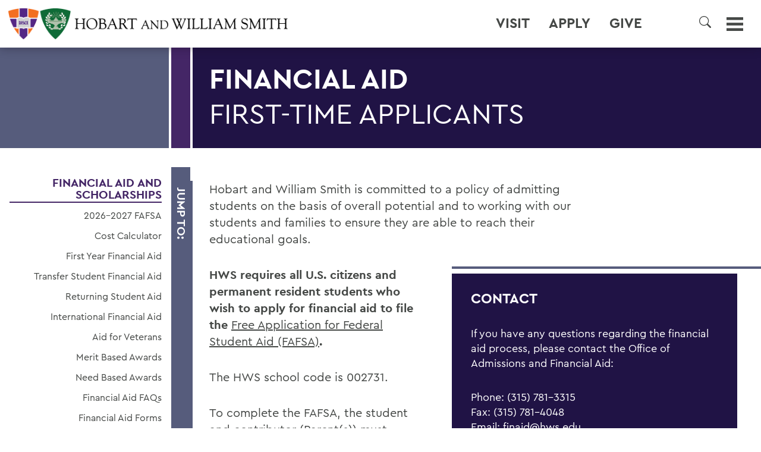

--- FILE ---
content_type: text/html; charset=utf-8
request_url: https://www2.hws.edu/admissions/tuition-scholarships-and-aid/first-year-student-financial-aid.aspx
body_size: 15307
content:
<!DOCTYPE HTML><html lang="en"><head><meta charset="UTF-8"><meta http-equiv="x-ua-compatible" content="ie=edge"><meta name="viewport" content="width=device-width, height=device-height, initial-scale=1, user-scalable=0"><title>Applying for Financial Aid | Hobart and William Smith Colleges</title><link rel="canonical" href="https://www.hws.edu/admissions/tuition-scholarships-and-aid/first-year-student-financial-aid.aspx"><meta name="Description" content="Hobart and William Smith are committed to working with students and their families to ensure they can reach their educational goals. Visit our page to learn how to apply for aid."><meta name="Keywords" content="hobart and william smith financial aid application, hobart and william smith financial aid, hobart and william smith affordable"><!-- OU Search Ignore Start Here --><link rel='stylesheet' href='/_resources/css/normalize.css' type='text/css' media='all' />
<link rel='stylesheet' href='/_resources/css/style.css?v=20210908.2' type='text/css' media='all' />
<script src="/_resources/js/3.5.1/jquery.min.js"></script>
<script src='/_resources/js/jquery-migrate.min.js'></script>
<link rel="stylesheet" href="/_resources/css/lc_lightbox.css" />
<link rel="stylesheet" href="/_resources/skins/minimal.css" />
<link rel="stylesheet" href="/_resources/css/oustyles.css">
<link rel="stylesheet" href="/_resources/css/bootstrap-grid.min.css" />


<link href="https://www.hws.edu/ou-alerts/alerts-config.alerts.css?v=2.1-20220728021614" rel="stylesheet"><!-- OU Search Ignore End Here --><style>
  .faq-container {
      max-width: 800px;
      margin: 0 auto;
      font-family: sans-serif;
    }

    .faq-item {
      border-bottom: 1px solid #ccc;
      padding: 15px 0;
    }

    .faq-question {
      font-weight: bold;
      cursor: pointer;
      position: relative;
      padding-right: 20px;
    }

    .faq-question::after {
      content: '+';
      position: absolute;
      right: 0;
      top: 0;
    }

    .faq-question.active::after {
      content: '−';
    }

    .faq-answer {
      display: none;
      padding-top: 10px;
    }
</style><meta property="og:image" content="/_resources/images/events/default-list.png"><meta property="og:image:alt" content="Hobart and William Smith Colleges logo"><meta property="og:title" content="Applying for Financial Aid | Hobart and William Smith Colleges"><meta property="og:url" content="https://www.hws.edu/admissions/tuition-scholarships-and-aid/first-year-student-financial-aid.aspx"><meta property="og:description" content="Hobart and William Smith are committed to working with students and their families to ensure they can reach their educational goals. Visit our page to learn how to apply for aid."><meta property="og:type" content=""><meta property="og:updated_time" content="2025-12-03T08:18:20.590388306-08:00"><meta name="twitter:card" content="summary_large_image"><meta name="twitter:url" content="https://www.hws.edu/admissions/tuition-scholarships-and-aid/first-year-student-financial-aid.aspx"><meta name="twitter:title" content="Applying for Financial Aid | Hobart and William Smith Colleges"><meta name="twitter:description" content="Hobart and William Smith are committed to working with students and their families to ensure they can reach their educational goals. Visit our page to learn how to apply for aid."></head><body><!-- OU Search Ignore Start Here -->	<script>
			document.body.classList.add("preload");		
		</script>
		
		<svg xmlns="http://www.w3.org/2000/svg" style="display: none;">
			
			<symbol id="icon-facebook" viewBox="0 0 12 24">
				<path d="M3,8H0v4H3V24H8V12h3.64L12,8H8V6.33C8,5.38,8.19,5,9.11,5H12V0H8.19C4.6,0,3,1.58,3,4.61Z"/>
			</symbol>
			
			<symbol id="icon-youtube" viewBox="0 0 24 18">
				<path d="M19.61.18C16-.06,8-.06,4.39.18.49.45,0,2.8,0,9s.48,8.55,4.39,8.82c3.6.24,11.62.24,15.22,0C23.51,17.55,24,15.2,24,9S23.52.45,19.61.18ZM9,13V5l8,4Z"/>
			</symbol>
			
			<symbol id="icon-twitter" viewBox="0 0 24 19.5">
				<path d="M18.244 2.25h3.308l-7.227 8.26 8.502 11.24H16.17l-5.214-6.817L4.99 21.75H1.68l7.73-8.835L1.254 2.25H8.08l4.713 6.231zm-1.161 17.52h1.833L7.084 4.126H5.117z"/>
			</symbol>
			
			<symbol id="icon-linkedin" viewBox="0 0 24 24">
				<path d="M19,0H5A5,5,0,0,0,0,5V19a5,5,0,0,0,5,5H19a5,5,0,0,0,5-5V5A5,5,0,0,0,19,0ZM8,19H5V8H8ZM6.5,6.73A1.77,1.77,0,1,1,8.25,5,1.75,1.75,0,0,1,6.5,6.73ZM20,19H17V13.4c0-3.37-4-3.12-4,0V19H10V8h3V9.77c1.4-2.59,7-2.78,7,2.47Z"/>
			</symbol>
			
			<symbol id="icon-instagram" viewBox="0 0 24 24">
				<path d="M12,2.16c3.2,0,3.58,0,4.85.07,3.25.15,4.77,1.69,4.92,4.92.06,1.27.07,1.65.07,4.85s0,3.59-.07,4.85c-.15,3.23-1.66,4.77-4.92,4.92-1.27.06-1.64.07-4.85.07s-3.58,0-4.85-.07c-3.26-.15-4.77-1.7-4.92-4.92-.06-1.27-.07-1.64-.07-4.85s0-3.58.07-4.85C2.38,3.92,3.9,2.38,7.15,2.23,8.42,2.18,8.8,2.16,12,2.16ZM12,0C8.74,0,8.33,0,7.05.07c-4.35.2-6.78,2.62-7,7C0,8.33,0,8.74,0,12S0,15.67.07,17c.2,4.36,2.62,6.78,7,7C8.33,24,8.74,24,12,24s3.67,0,4.95-.07c4.35-.2,6.78-2.62,7-7C24,15.67,24,15.26,24,12s0-3.67-.07-4.95c-.2-4.35-2.62-6.78-7-7C15.67,0,15.26,0,12,0Zm0,5.84A6.16,6.16,0,1,0,18.16,12,6.16,6.16,0,0,0,12,5.84ZM12,16a4,4,0,1,1,4-4A4,4,0,0,1,12,16ZM18.41,4.15a1.44,1.44,0,1,0,1.43,1.44A1.44,1.44,0,0,0,18.41,4.15Z"/>
			</symbol>
			
			<symbol id="icon-tiktok" viewBox="0 0 16 16">
				<path d="M9 0h1.98c.144.715.54 1.617 1.235 2.512C12.895 3.389 13.797 4 15 4v2c-1.753 0-3.07-.814-4-1.829V11a5 5 0 1 1-5-5v2a3 3 0 1 0 3 3V0Z"/>
			</symbol>
			
			<symbol id="icon-search" viewBox="0 0 16 16">
				<path d="M11.742 10.344a6.5 6.5 0 1 0-1.397 1.398h-.001q.044.06.098.115l3.85 3.85a1 1 0 0 0 1.415-1.414l-3.85-3.85a1 1 0 0 0-.115-.1zM12 6.5a5.5 5.5 0 1 1-11 0 5.5 5.5 0 0 1 11 0"/>
			</symbol>
			
		</svg><!-- OU Search Ignore End Here --><div id="page" class="no-hero"><!-- OU Search Ignore Start Here --><header id="masthead">
   <div class="banner">
      <h1 id="logo"><a href="/default.aspx"><span class="logo"><img src="/_resources/images/hws-logo-dark.png" alt="Hobart and William Smith Colleges logo"></span><span class="label">Hobart and William Smith Colleges</span></a></h1>
      <nav id="menu" aria-label="Global menu">
         <h2><a class="toggle" href="#menu" aria-controls="menus-container" aria-expanded="false"><span class="icon"><svg id="icon-menu" viewBox="0 0 24 20" aria-hidden="true" focusable="false">
                     <rect id="menu-rect-1" y="16" width="24" height="4"></rect>
                     <rect id="menu-rect-2" y="8" width="24" height="4"></rect>
                     <rect id="menu-rect-3" width="24" height="4"></rect></svg></span><span class="label">Menu</span></a></h2>
         <div id="menus-container">
            <ul id="header-ctas" aria-label="Utility links">
               <li><a href="/admissions/visit/">Visit</a></li>
               <li><a href="/admissions/apply/default.aspx">Apply</a></li>
               <li><a href="https://www.givecampus.com/campaigns/10855/donations/new">Give</a></li>
               <li><a href=""></a></li>
               <li><a href=""></a></li>
               <li>
                  <h3><a class="search-toggle" style="border-radius:25px;" aria-label="Search" aria-controls="search-menu" aria-expanded="false" role="button"><span class="icon"><svg style="max-width:20px; max-height:20px;" id="icon-search2" aria-hidden="true" focusable="false">
                              <use href="#icon-search"></use></svg></span><span class="label"></span></a></h3>
               </li>
            </ul>
            <div id="search-menu" class="collapse" aria-label="Site search">
               <form id="searchForm" method="get" action="/search/default.aspx"><label for="ousearchq">What can we help you find?</label><input type="search" name="ousearchq" id="ousearchq" value="" placeholder="What can we help you find?" aria-label="Search" autocomplete="off"><input type="submit" name="submit" value="Submit"></form>
            </div>
            <div id="main-menu">
               <ul id="prospects-menu" aria-label="Quick navigation">
                  <li id="abouthws"><a href="#abouthws" class="unfold">About HWS</a><ul>
                        <li style="margin-top: 10px;"><a href="/about/default.aspx">About Home</a></li>
                        <li><a href="/campus-maps.aspx">Campus Map</a></li>
                        <li><a href="/about/#mission">Mission</a></li>
                        <li><a href="/about/history/default.aspx">History</a></li>
                        <li><a href="/about/dei/default.aspx">Belonging, Diversity &amp; Equity</a></li>
                        <li><a href="/centers/default.aspx">HWS Centers</a></li>
                        <li><a href="/about/geneva.aspx">Geneva &amp; the Finger Lakes</a></li>
                        <li><a href="/about/leadership.aspx">HWS Leadership</a></li>
                        <li><a href="/offices/default.aspx">Offices/Administration</a></li>
                     </ul>
                  </li>
                  <li id="academics"><a href="#academics" class="unfold">Academics</a><ul>
                        <li><a href="/academics/default.aspx">Academics Home</a></li>
                        <li><a href="/academics/academic-programs.aspx">Majors &amp; Minors; Pre-Professional &amp; Graduate Programs</a></li>
                        <li><a href="/academics/curriculum.aspx">Curriculum</a></li>
                        <li><a href="/offices/oafa/advising/default.aspx">Advising</a></li>
                        <li><a href="/centers/career-services/default.aspx">Career Services</a></li>
                        <li><a href="/academics/faculty.aspx">Faculty</a></li>
                        <li><a href="/centers/global-education/default.aspx">Global Education</a></li>
                        <li><a href="/offices/deans/default.aspx">HWS Deans' Offices</a></li>
                        <li><a href="/academics/research.aspx">Research and Honors</a></li>
                        <li><a href="/centers/default.aspx">Experiential Education</a></li>
                     </ul>
                  </li>
                  <li id="admissions"><a href="#admissions" class="unfold">Admissions</a><ul>
                        <li><a href="/admissions/default.aspx">Admissions Home</a></li>
                        <li><a href="/admissions/admitted-students/2030/default.aspx">Admitted Student Resources</a></li>
                        <li><a href="/admissions/apply/default.aspx">Apply</a></li>
                        <li><a href="/admissions/visit/">Visit Campus</a></li>
                        <li><a href="/admissions/virtual-visit.aspx">Virtual Visit</a></li>
                        <li><a href="/admissions/request-information.aspx">Request Info Students</a></li>
                        <li><a href="https://apply.hws.edu/register/parent_rfi">Request Info Parents</a></li>
                        <li><a href="/admissions/tuition-scholarships-and-aid/">Financial Aid &amp; Scholarships</a></li>
                        <li><a href="/admissions/staff.aspx">Admissions Team/Contact</a></li>
                     </ul>
                  </li>
                  <li id="athletics"><a href="#athletics" class="unfold">Athletics</a><ul>
                        <li><a href="/athletics.aspx">About Athletics</a></li>
                        <li><a href="/hobart-hockey-2025-champions.aspx">Three-peat! Hobart Hockey Wins 2025 National Championship!</a></li>
                        <li><a href="https://www.hwsathletics.com" target="_blank" rel="noopener">HWS Athletics Website</a></li>
                     </ul>
                  </li>
                  <li id="lifeathws"><a href="#lifeathws" class="unfold">Life at HWS</a><ul>
                        <li><a href="/life-at-hws/default.aspx">Life at HWS Home</a></li>
                        <li><a href="/life-at-hws/wellness/default.aspx">Wellness</a></li>
                        <li><a href="/life-at-hws/dining-at-hws.aspx">Dining</a></li>
                        <li><a href="/about/dei/default.aspx">Belonging, Diversity &amp; Equity</a></li>
                        <li><a href="/offices/student-engagement/default.aspx">Student Engagement</a></li>
                        <li><a href="/offices/recreation/default.aspx">Recreation</a></li>
                        <li><a href="/centers/spiritual-engagement/default.aspx">Spiritual Engagement</a></li>
                     </ul>
                  </li>
                  <li id="news"><a href="#news" class="unfold">News</a><ul>
                        <li><a href="/news/default.aspx">News Home</a></li>
                        <li><a href="/photography/default.aspx">This Week in Photos</a></li>
                        <li><a href="/news/calendar.aspx">Events Calendar</a></li>
                        <li><a href="/offices/president/presidents-forum/default.aspx">President's Forum</a></li>
                     </ul>
                  </li>
                  <p>&nbsp;</p>
               </ul>
               <div id="secondary-menus">
                  <ul id="constituents-menu" aria-label="Primary navigation">
                     <li id="campuscommunity"><a href="#campuscommunity" class="unfold">Campus Community</a><ul>
                           <li><a href="/faculty-landing.aspx">Faculty Landing Page</a></li>
                           <li><a href="/staff-landing.aspx">Staff Landing Page</a></li>
                           <li><a href="/student-landing.aspx">Student Landing Page</a></li>
                           <li>&nbsp;</li>
                        </ul>
                     </li>
                     <li id="alumsfriends"><a href="#alumsfriends" class="unfold">Alums &amp; Friends</a><ul>
                           <li><a href="/alum/default.aspx">Alums &amp; Friends Home</a></li>
                           <li><a href="/alum/involved/default.aspx">Get Involved</a></li>
                           <li><a href="/alum/connected.aspx">Stay Connected</a></li>
                           <li><a href="/alum/events/default.aspx">Events</a></li>
                           <li><a href="/alum/reunion/default.aspx">Reunion</a></li>
                           <li><a href="/alum/give.aspx">Ways to Give</a></li>
                           <li><a href="/alum/annual-fund.aspx">Annual Fund</a></li>
                           <li><a href="/news/news-listing.aspx?search_phrase=&amp;category=Alums">News</a></li>
                           <li><a href="/alum/resources.aspx">Resources</a></li>
                           <li><a href="/alum/honors-and-awards.aspx">Awards &amp; Honors</a></li>
                           <li><a href="/alum/2026-trips/default.aspx">Travel Program</a></li>
                           <li><a href="/alum/staff.aspx">Contact Us</a></li>
                        </ul>
                     </li>
                     <li id="parentsfamilies"><a href="#parentsfamilies" class="unfold">Parents &amp; Families</a><ul>
                           <li><a href="/parents-and-families/default.aspx">Parents &amp; Families Home</a></li>
                           <li><a href="https://hws.formstack.com/forms/parent_information">Stay Connected</a></li>
                           <li><a href="/alum/give.aspx">Ways to Give</a></li>
                           <li><a href="/news/news-listing.aspx?search_phrase=&amp;category=Alums">News</a></li>
                           <li><a href="/parents-and-families/default.aspx#resources">Resources for Parents &amp; Families</a></li>
                           <li><a href="/parents-and-families/default.aspx#campusevents">Events</a></li>
                           <li><a href="/catalogue/calendar.aspx">Academic Calendar</a></li>
                        </ul>
                     </li>
                     <li id="activitiesandeventscalendar">
                        <td><a href="/news/calendar.aspx"><span>ACTIVITIES AND EVENTS CALENDAR</span></a></td>
                     </li>
                     <li id="thisweekinphotos">
                        <td><a href="/photography/default.aspx"><span>THIS WEEK IN PHOTOS</span></a></td>
                     </li>
                     <li id="themellyinstituteforbusiness,innovationandleadership">
                        <td><span><a href="/centers/melly-institute/default.aspx">The Melly Institute<br><span style="font-size: 18px;">For Business, Innovation and Leadership</span></a></span></td>
                     </li>
                     <li id="furthertogether:thecampaignforourthirdcentury">
                        <td><a href="/together/default.aspx"><span>Further Together:<br><span style="font-size: 18px;">The Campaign for Our Third Century</span></span></a></td>
                     </li>
                  </ul>
               </div>
            </div>
         </div>
      </nav>
   </div>
</header><!-- OU Search Ignore End Here --><!-- OU Search Ignore Start Here --><!-- Insert google analytics here -->
<!-- Google tag (gtag.js) -->
<script async src="https://www.googletagmanager.com/gtag/js?id=G-1CSYFFGM52"></script>
<script>
  window.dataLayer = window.dataLayer || [];
  function gtag(){dataLayer.push(arguments);}
  gtag('js', new Date());

  gtag('config', 'G-1CSYFFGM52');
</script>

<!-- Google Tag Manager -->
<script>(function(w,d,s,l,i){w[l]=w[l]||[];w[l].push({'gtm.start':
new Date().getTime(),event:'gtm.js'});var f=d.getElementsByTagName(s)[0],
j=d.createElement(s),dl=l!='dataLayer'?'&l='+l:'';j.async=true;j.src=
'https://www.googletagmanager.com/gtm.js?id='+i+dl;f.parentNode.insertBefore(j,f);
})(window,document,'script','dataLayer','GTM-MQNQ23P');</script>
<!-- End Google Tag Manager —><!-- OU Search Ignore End Here --><div id="content"><article class="scheme-purple">
	<header class="page-header no-hero">					
		<h2 class="page-title">Financial Aid<span class="subtitle">First-time Applicants</span></h2>
	</header>
<div id="page-menu"><a class="unfold" href="#page-menu"><h3>Jump to:</h3></a><ul><li class="current"><h4><a href="/admissions/tuition-scholarships-and-aid/">Financial Aid and Scholarships</a></h4><ul><!-- OU Search Ignore Start Here --><li><a href="/admissions/tuition-scholarships-and-aid/fafsa.aspx">2026-2027 FAFSA</a></li> 
<li><a href="/admissions/tuition-scholarships-and-aid/financial-aid-calculators.aspx">Cost Calculator</a></li> 
<li><a href="/admissions/tuition-scholarships-and-aid/first-year-student-financial-aid.aspx">First Year Financial Aid</a></li> 
<li><a href="/admissions/tuition-scholarships-and-aid/transfer-student-financial-aid.aspx">Transfer Student Financial Aid</a></li> 
<li><a href="/admissions/tuition-scholarships-and-aid/returning-student-aid.aspx">Returning Student Aid</a></li> 
<li><a href="/admissions/tuition-scholarships-and-aid/international-student-financial-aid.aspx">International Financial Aid</a></li> 
<li><a href="/admissions/tuition-scholarships-and-aid/veteran-students.aspx">Aid for Veterans</a></li> 
<li><a href="/admissions/tuition-scholarships-and-aid/merit-based-awards.aspx">Merit Based Awards</a></li> 
<li><a href="/admissions/tuition-scholarships-and-aid/need-based-awards.aspx">Need Based Awards</a></li> 
<li><a href="/admissions/tuition-scholarships-and-aid/financial-aid-faqs.aspx">Financial Aid FAQs</a></li> 
<li><a href="/admissions/tuition-scholarships-and-aid/financial-aid-forms.aspx">Financial Aid Forms</a></li> 
<li><a href="/admissions/tuition-scholarships-and-aid/loan-center/default.aspx">Loan Center</a></li> 
<li><a href="/offices/student-accounts/default.aspx">Student Accounts</a></li> 
<!-- OU Search Ignore End Here --></ul></li><li class="subpages">
			
		</li><li><h4 data-name="first-year-student-financial-aid.aspx">Back to:</h4><ul><li><a href="https://www.hws.edu/">Home</a></li><li><a href="https://www.hws.edu/admissions/">Admissions</a></li><li><a href="https://www.hws.edu/admissions/tuition-scholarships-and-aid/">Financial Aid and Scholarships</a></li></ul></li></ul></div><p>&nbsp;</p>
<div id="" class="content"><div class="content-interior">
<p>Hobart and William Smith is committed to a policy of admitting students on the basis of overall potential and to working with our students and families to ensure they are able to reach their educational goals.</p>
<figure class="img float"><figcaption><h4><cap-h4>Contact</cap-h4></h4><p><cap-p><p>If you have any questions regarding the financial aid process, please contact the Office of Admissions and Financial Aid:</p>
<p>Phone: (315) 781-3315<br>Fax: (315) 781-4048<br>Email:&nbsp;<a href="mailto:finaid@hws.edu">finaid@hws.edu</a><br><br><strong>SCHOOL CODES<br></strong>Federal code (FAFSA): <strong>002731<br></strong>New York State TAP code<strong>: 0295</strong></p></cap-p></p></figcaption></figure>
<p><strong>HWS requires all U.S. citizens and permanent resident students who wish to apply for financial aid to file the&nbsp;</strong><a href="https://studentaid.gov/h/apply-for-aid/fafsa" target="_blank" rel="noopener">Free Application for Federal Student Aid (FAFSA)</a><strong>.&nbsp;</strong></p>
<p>The HWS school code is 002731.</p>
<p>To complete the FAFSA, the student and contributor (Parent(s)) must have an FSA ID. This ID serves as your electronic signature on the application. We recommend <a href="https://studentaid.gov/fsa-id/create-account/launch"><span>creating your FSA ID</span></a> before starting your FAFSA to ensure a smoother process.</p>
<p><strong>International Students should follow the applications instructions for the CSS Profile:&nbsp;</strong><a href="https://cssprofile.collegeboard.org/international-applicants">International Applicants – CSS Profile | College Board</a>.</p>
<p><b>The FAFSA should be </b><strong>submitted at the time of your application for admission.</strong></p>
</div></div>
<section id="" class="news-index scheme-purple">
<div class="content"><div class="content-interior">
<section class="faq-container"><h3>Frequently Asked Questions</h3><div class="faq-list"><div class="faq-item"><div class="faq-question">When can I fill out the 2026-27 FAFSA?</div><div class="faq-answer"><p>The form opened on September 24, 2025.</p></div></div><div class="faq-item"><div class="faq-question">What tax information is required?</div><div class="faq-answer"><p>You must provide your (and your contributors', if applicable)&nbsp;<strong>2024</strong>&nbsp;tax and income information. This information can be directly transferred from the IRS using the IRS Direct Data Exchange (DDX).</p></div></div><div class="faq-item"><div class="faq-question">Is there an income cut-off to apply?</div><div class="faq-answer"><p>No, there is no income limit to apply for the FAFSA. The form is used to determine eligibility for various types of aid, including federal loans and some institutional aid, regardless of income level.</p></div></div><div class="faq-item"><div class="faq-question">Who is considered a "contributor" and do they need an FSA ID?</div><div class="faq-answer"><span>A contributor is anyone required to provide financial information on the FAFSA form (e.g., a parent for a dependent student, or a spouse). Each contributor needs their own separate&nbsp;</span><a href="https://studentaid.gov/fsa-id/create-account/launch">StudentAid.gov account (FSA ID)</a><span>&nbsp;to access and sign their portion of the form.</span></div></div><div class="faq-item"><div class="faq-question">Which parent's information should I use if my parents are divorced or separated?</div><div class="faq-answer">You should report the information for the parent who provided more financial support over the past 12 months. If that parent is remarried, their spouse's information must also be included. If you are unsure which parent should provide information on the FAFSA form, you can use this<a href="https://studentaid.gov/fafsa-apply/parents"> tool</a> on the&nbsp;<a href="https://studentaid.gov/apply-for-aid/fafsa/filling-out/dependency">Federal Student Aid website</a>&nbsp;for guidance.</div></div><div class="faq-item"><div class="faq-question">What if my or my parents' marital status has changed since filing 2024 taxes?</div><div class="faq-answer">The FAFSA asks for your marital status "as of today" (the day you fill it out). Adjustments to income may be needed to reflect the current marital situation, such as adding a new spouse's income or subtracting an ex-spouse's income.</div></div><div class="faq-item"><div class="faq-question">What documents do I need to fill out the form?</div><div class="faq-answer"><p>You may need the following:</p>
<ul>
<li>Your Social Security number (and your parents' if you are a dependent student).</li>
<li>Records of child support received.</li>
<li>Current balances of cash, savings, and checking accounts.</li>
<li>The net worth of investments, businesses, and farms (excluding the primary home you live in).</li>
</ul></div></div><div class="faq-item"><div class="faq-question">FAFSA Tips &amp; Common Mistakes to Avoid:</div><div class="faq-answer"><ol>
<li><strong> </strong><strong>Apply Early</strong>
<ul>
<li>Many States and colleges use the FAFSA to determine eligibility for non-federal student aid funds that may have early deadlines or limited funding. The sooner you complete the FAFSA, the more aid you could be eligible to receive.</li>
</ul>
</li>
<li><strong> </strong><strong>What You Need to Complete the FAFSA</strong>
<ul>
<li>Here is a helpful <a href="https://www.nasfaa.org/uploads/documents/FAFSA_Checklist.pdf">FAFSA Checklist</a>, provide by NASFAA, to help you prepare and gather everything you will need before you begin your application.</li>
</ul>
</li>
<li><strong> </strong><strong>Avoid Common Errors</strong>
<ul>
<li>Mistakes can delay your application and may limit the amount of aid you are eligible to receive. To avoid errors, carefully read all the questions on the FAFSA. Here are a few of the most <a href="https://www.nasfaa.org/fafsa_tips#errors">common FAFSA mistakes</a> to watch for.</li>
</ul>
</li>
</ol></div></div></div><script type="application/ld+json">
{
  "@context": "https://schema.org",
  "@type": "FAQPage",
  "mainEntity": [
    
      {
        "@type": "Question",
        "name": "When can I fill out the 2026-27 FAFSA?",
        "acceptedAnswer": {
          "@type": "Answer",
          "text": "The form opened on September 24, 2025."
        }
      },
      {
        "@type": "Question",
        "name": "What tax information is required?",
        "acceptedAnswer": {
          "@type": "Answer",
          "text": "You must provide your (and your contributors', if applicable) 2024 tax and income information. This information can be directly transferred from the IRS using the IRS Direct Data Exchange (DDX)."
        }
      },
      {
        "@type": "Question",
        "name": "Is there an income cut-off to apply?",
        "acceptedAnswer": {
          "@type": "Answer",
          "text": "No, there is no income limit to apply for the FAFSA. The form is used to determine eligibility for various types of aid, including federal loans and some institutional aid, regardless of income level."
        }
      },
      {
        "@type": "Question",
        "name": "Who is considered a \"contributor\" and do they need an FSA ID?",
        "acceptedAnswer": {
          "@type": "Answer",
          "text": "A contributor is anyone required to provide financial information on the FAFSA form (e.g., a parent for a dependent student, or a spouse). Each contributor needs their own separate StudentAid.gov account (FSA ID) to access and sign their portion of the form."
        }
      },
      {
        "@type": "Question",
        "name": "Which parent's information should I use if my parents are divorced or separated?",
        "acceptedAnswer": {
          "@type": "Answer",
          "text": "You should report the information for the parent who provided more financial support over the past 12 months. If that parent is remarried, their spouse's information must also be included. If you are unsure which parent should provide information on the FAFSA form, you can use this tool on the Federal Student Aid website for guidance."
        }
      },
      {
        "@type": "Question",
        "name": "What if my or my parents' marital status has changed since filing 2024 taxes?",
        "acceptedAnswer": {
          "@type": "Answer",
          "text": "The FAFSA asks for your marital status \"as of today\" (the day you fill it out). Adjustments to income may be needed to reflect the current marital situation, such as adding a new spouse's income or subtracting an ex-spouse's income."
        }
      },
      {
        "@type": "Question",
        "name": "What documents do I need to fill out the form?",
        "acceptedAnswer": {
          "@type": "Answer",
          "text": "You may need the following: Your Social Security number (and your parents' if you are a dependent student). Records of child support received. Current balances of cash, savings, and checking accounts. The net worth of investments, businesses, and farms (excluding the primary home you live in)."
        }
      },
      {
        "@type": "Question",
        "name": "FAFSA Tips & Common Mistakes to Avoid:",
        "acceptedAnswer": {
          "@type": "Answer",
          "text": "Apply Early Many States and colleges use the FAFSA to determine eligibility for non-federal student aid funds that may have early deadlines or limited funding. The sooner you complete the FAFSA, the more aid you could be eligible to receive. What You Need to Complete the FAFSA Here is a helpful FAFSA Checklist, provide by NASFAA, to help you prepare and gather everything you will need before you begin your application. Avoid Common Errors Mistakes can delay your application and may limit the amount of aid you are eligible to receive. To avoid errors, carefully read all the questions on the FAFSA. Here are a few of the most common FAFSA mistakes to watch for."
        }
      }
  ]
}
    </script><style>
      .faq-container {
        max-width: 800px;
        margin: 0 auto;
        font-family: sans-serif;
      }

      .faq-item {
        border-bottom: 1px solid #ccc;
        padding: 15px 0;
      }

      .faq-question {
        font-weight: bold;
        cursor: pointer;
        position: relative;
        padding-right: 20px;
      }

      .faq-question::after {
        content: '+';
        position: absolute;
        right: 0;
        top: 0;
      }

      .faq-question.active::after {
        content: '−';
      }

      .faq-answer {
        display: none;
        padding-top: 10px;
      }

      .faq-answer.open {
        display: block;
      }
    </style></section><script>
    document.addEventListener('DOMContentLoaded', function () {
      var questions = document.querySelectorAll('.faq-container .faq-question');

      questions.forEach(function (q) {
        q.addEventListener('click', function () {
          var answer = q.nextElementSibling;
          if (!answer) return;

          // Toggle the clicked item only
          q.classList.toggle('active');
          answer.classList.toggle('open');
        });
      });
    });
  </script>
</div><td colspan="4" data-name="news-component" data-type="component">&nbsp;</td></div>
</section>
<section id="" class="news-index scheme-purple">
<div class="content"><div class="content-interior">
<h3>NEW YORK STATE TUITION ASSISTANCE PROGRAM (TAP)</h3>
<p>Undergraduate students who are residents of New York state with a net taxable income of $125,000 or less may qualify for a TAP grant ranging from $1,000 to $5,665. To learn more about who qualifies, visit the <a href="https://hesc.ny.gov/find-aid/nys-grants-scholarships/tuition-assistance-program-tap#programs-eligibility"><span>TAP Eligibility Requirements</span></a> page.</p>
<p>To apply for the TAP grant, students must complete both the <a href="https://studentaid.gov/h/apply-for-aid/fafsa"><span>FAFSA</span></a> and <a href="https://www.tap.hesc.ny.gov/totw/"><span>TAP application</span></a>. Award amounts are based on the student’s level of study, the family’s taxable income and available state funding. The State of New York determines eligibility and notifies both the student and HWS of the official grant amount.<span class="Apple-converted-space">&nbsp;</span></p>
<p>Our undergraduate TAP school code is 0295. Eligible students may receive up to 8 full-time semesters (four years) of TAP funding.</p>
<h4>Reviewing your TAP application Status</h4>
<p>Once you complete the TAP application, you can review the status at any time through the <a href="https://hesc.ny.gov/my-hesc-account-access"><span>My HESC Account Access</span></a> and selecting “Review Your NYS Financial Aid Information”.</p>
<h4>DATES AND DEADLINES</h4>
<p><strong>Early December</strong></p>
<ul>
<li><a href="https://studentaid.gov/h/apply-for-aid/fafsa">Free Application for Federal Student Aid (FAFSA)</a>&nbsp;online registration begins</li>
<li>HWS recommends students interested in need-based financial aid submit their FASFA application quickly after it becomes available.</li>
</ul>
</div><td colspan="4" data-name="news-component" data-type="component">&nbsp;</td></div>
</section>		
					
		</article></div><!-- OU Search Ignore Start Here --><footer id="colophon">
   <div class="banner">
      <h2><span class="logo"><img src="/_resources/images/hws-logo-light-sm2.png" alt="/_resources/images/hws-logo-light-sm2.png"></span><span class="label">/_resources/images/hws-logo-light-sm2.png</span></h2>
      <div class="address"><span><span id="directedit">©</span>2026 Hobart and William Smith Colleges</span><span>Geneva, NY 14456</span><span>(315) 781-3000</span></div>
      <div class="ctas"><a class="cta toggle-contrast" href="#contrast-message"><span class="contrast-standard">High-contrast</span><span class="contrast-high">Standard contrast</span> version</a></div>
      <div class="links">
         <ul class="legal-menu">
            <li><a href="/non-discrimination-statement-and-policy.aspx">Non-Discrimination Statement</a></li>
            <li><a href="/ada.aspx">ADA Compliance</a></li>
            <li><a href="/privacy-policy.aspx">Privacy Policy</a></li>
            <li style="padding-top:8px;">
               <div id="google_translate_element"></div>
            </li>
         </ul>
         <ul class="contact-menu">
            <li><a href="/campus-maps.aspx">Campus Map</a></li>
            <li><a href="/contact.aspx">Contact the Colleges</a></li>
            <li><a href="/offices/hr/employment-opportunities/default.aspx">Employment</a></li>
         </ul>
         <ul class="social-menu">
            <li><a href="https://www.facebook.com/hwscolleges"><span class="icon"><svg>
                        <use xmlns:xlink="https://www.w3.org/1999/xlink" xlink:href="#icon-facebook"></use></svg></span><span class="label">HWS on Facebook</span></a></li>
            <li><a href="https://twitter.com/hwscolleges"><span class="icon"><svg>
                        <use xmlns:xlink="https://www.w3.org/1999/xlink" xlink:href="#icon-twitter"></use></svg></span><span class="label">HWS on Twitter</span></a></li>
            <li><a href="https://www.instagram.com/hwscolleges"><span class="icon"><svg>
                        <use xmlns:xlink="https://www.w3.org/1999/xlink" xlink:href="#icon-instagram"></use></svg></span><span class="label">HWS on Instagram</span></a></li>
            <li><a href="https://www.youtube.com/c/hobartandwilliamsmith"><span class="icon"><svg>
                        <use xmlns:xlink="https://www.w3.org/1999/xlink" xlink:href="#icon-youtube"></use></svg></span><span class="label">HWS on YouTube</span></a></li>
            <li><a href="https://www.linkedin.com/school/27705"><span class="icon"><svg>
                        <use xmlns:xlink="https://www.w3.org/1999/xlink" xlink:href="#icon-linkedin"></use></svg></span><span class="label">HWS on LinkedIn</span></a></li>
            <li><a href="https://tiktok.com/@hwscolleges"><span class="icon"><svg>
                        <use xmlns:xlink="https://www.w3.org/1999/xlink" xlink:href="#icon-tiktok"></use></svg></span><span class="label">HWS on TikTok</span></a></li>
         </ul>
      </div>
   </div>
</footer><!-- OU Search Ignore End Here --></div><!-- OU Search Ignore Start Here --><script>

	const sections = document.getElementsByClassName("content");
	for (section of sections) {
		section.classList.add("preseen");
	}
	const bars = document.getElementsByClassName("bar");
	for (bar of bars) {
		bar.classList.add("preseen");
	}
	const heroes = document.getElementsByClassName("hero");
	for (hero of heroes) {
		hero.classList.add("preseen");
	}

</script>
<script src='/_resources/js/jquery.waypoints.min.js?ver=20210628'></script>
<script src="/_resources/js/lc_lightbox.lite.js"></script>
<script src="/_resources/lib/AlloyFinger/alloy_finger.min.js"></script>
<script src='/_resources/js/functions.js?ver=20210813.3'></script>
<script async="async" src=https://apply.hws.edu/ping>/**/</script>

<script>
	$(document).ready(function(e) {

		// live handler
		lc_lightbox('.photo a', {
			wrap_class: 'lcl_fade_oc',
			gallery : true,	
			thumb_attr: 'data-lcl-thumb', 

			skin: 'minimal',
			radius: 0,
			padding	: 0,
			border_w: 0,
		});	

	});
</script>
<script>
	$('a.search-toggle').click(function(event) {
		var element = document.getElementById("search-menu");
		element.classList.toggle("collapse");
		(this).classList.toggle("si-active");
	});
</script>
<script type="text/javascript">
    function googleTranslateElementInit() {
        new google.translate.TranslateElement({
            pageLanguage: 'en',
            includedLanguages: 'es,fr,de,it,ko,ja,zh-CN,zh-TW,vi,hi,ar', // Add specific languages if needed
            layout: google.translate.TranslateElement.InlineLayout.SIMPLE,
    multilanguagePage: true, autoDisplay: false,
}, 'google_translate_element');
    }
</script>
<script type="text/javascript" src="//translate.google.com/translate_a/element.js?cb=googleTranslateElementInit"></script>
<script src="https://www.hws.edu/ou-alerts/alerts-config.alerts.js?v=2.1-20220728021614"></script>
<script>
	// archive alert processing
	if (document.getElementById(ouEmergencyAlerts.archivedAlertDivId)) {
		ouEmergencyAlerts.loadAlertFeed("processAlertFeedForArchivePage", "activeAlertFeed", "archiveActiveAlertHeading");  
		setTimeout(function() {
			ouEmergencyAlerts.loadAlertFeed("processAlertFeedForArchivePage", "archiveAlertFeed", "archiveAlertHeading");
		}, 200);
	}
	// active alert processing
	ouEmergencyAlerts.determineActiveAlertOutput();
</script><script type="text/template" id="oualerts-active-announcement">
<div id="oualerts-active-alert-display" class="oualerts-notify oualerts-notify-announcement oualerts-top oualerts-top-fixed ouAlertsFadeInDown oualerts-animated-fast">
	<div class="oualerts-notify-body">
		{% if (o.showDate) { %}
		<div class="oualerts-notify-date">{%=ouEmergencyAlerts.alertDateFormat("F d, Y h:i A",o.pubDate)%}</div>
		{% } %}
		<h3 class="oualerts-notify-title">
			
			{%=o.title%}
		</h3>
		{% if (o.subtitle) { %}
		<p class="oualerts-notify-subtitle"><strong>{%=o.subtitle %}</strong></p>
		{% } %}
		{% if (o.description) { %}
		<p class="oualerts-notify-msg">{%=o.description %}
			{% } %}
			{% if (o.guid) { %}
			<br>
			<a href="{%=o.guid %}" class="oualerts-notify-link">Read More...</a>
			{% } %}
			{% if (o.description) { %}
		</p>
		{% } %}
		<p class="oualerts-notify-footer">
			<button class="oualerts-close-button" id="oualerts-close-button">Close</button>
		</p>
	</div>
</div>
</script>

<script type="text/template" id="oualerts-active-warning">

<!DOCTYPE html PUBLIC "-//W3C//DTD XHTML 1.0 Transitional//EN" "http://www.w3.org/TR/xhtml1/DTD/xhtml1-transitional.dtd">
<html xmlns="http://www.w3.org/1999/xhtml"  lang="en">
<head>
<meta https-equiv="Content-Type" content="text/html; charset=iso-8859-1" />
<meta name="keywords" content="Upstate NY Liberal Arts, Hobart and William Smith Colleges, Hobart and William Smith, Hobart, Hobart College, William Smith, William Smith College, HWS, Geneva, NY, New York, College, Liberal, Arts, Liberal Arts, Upstate New York, Finger Lakes, Engineering, Universities, Colleges, Education, Higher Education, Undergraduate, Admissions, Statesmen, Herons, Global Education, Civic Engagement, Public Service, Internships, Guided Exploration, Campus Map, Virtual Tour, MAT, Master of Arts in Teaching,Fisher Center, FLI, Finger Lakes Institute, Seneca Lake, residential, undergraduate research, small class size, first-year seminar, Aesthetics, Africana Studies, African-American Studies, African Studies, American Studies, Anthropology/Anthropology and Sociology, Architectural Studies, Art: Art History, Art: Studio Art, Arts and Education, Asian Languages and Cultures, Biochemistry, Biology, Chemistry, Child Advocacy, Classical Studies, Classics, Cognition, Logic and Language, Comparative Literature, Concentration in French, Computer Science, Critical Social Studies, Dance, Development Studies, Economics, Education, English, Environmental Studies, European Studies, French and Francophone Studies, Geoscience, German Area Studies, The Good Society, Greek, Health Professions, History, Holocaust Studies, Individual Studies, International Relations, Latin, Latin American Studies, Law and Society, Lesbian, Gay and Bisexual Studies, Mathematics, Media and Society, Men's Studies, Music, Peace Studies, Peer Education in Human Relations, Philosophy, Physics, Political Science, Psychology, Public Policy Studies, Public Service, Religious Studies, Russian History and Society, Russian Language and Culture, The Sacred in Cross-Cultural Perspective, Sociology, Spanish and Hispanic Studies, Theatre, Urban Studies, Women's Studies, Writing Colleagues, Writing and Rhetoric" />
<meta name="description" content="Hobart and William Smith Colleges are a student-centered learning environment, globally focused, grounded in the values of equity and service, developing citizens who will lead in the 21st century." />

<title></title>

</head>
<body>

<a id="de" rel="nofollow" href="https://a.cms.omniupdate.com/11/?skin=oucampus&amp;account=hws&amp;site=www&amp;action=de&amp;path=/ou-alerts/alerts-config.pcf">&#169;</a></body>
</html>

</script>

<script type="text/template" id="oualerts-active-emergency">

<!DOCTYPE html PUBLIC "-//W3C//DTD XHTML 1.0 Transitional//EN" "http://www.w3.org/TR/xhtml1/DTD/xhtml1-transitional.dtd">
<html xmlns="http://www.w3.org/1999/xhtml"  lang="en">
<head>
<meta https-equiv="Content-Type" content="text/html; charset=iso-8859-1" />
<meta name="keywords" content="Upstate NY Liberal Arts, Hobart and William Smith Colleges, Hobart and William Smith, Hobart, Hobart College, William Smith, William Smith College, HWS, Geneva, NY, New York, College, Liberal, Arts, Liberal Arts, Upstate New York, Finger Lakes, Engineering, Universities, Colleges, Education, Higher Education, Undergraduate, Admissions, Statesmen, Herons, Global Education, Civic Engagement, Public Service, Internships, Guided Exploration, Campus Map, Virtual Tour, MAT, Master of Arts in Teaching,Fisher Center, FLI, Finger Lakes Institute, Seneca Lake, residential, undergraduate research, small class size, first-year seminar, Aesthetics, Africana Studies, African-American Studies, African Studies, American Studies, Anthropology/Anthropology and Sociology, Architectural Studies, Art: Art History, Art: Studio Art, Arts and Education, Asian Languages and Cultures, Biochemistry, Biology, Chemistry, Child Advocacy, Classical Studies, Classics, Cognition, Logic and Language, Comparative Literature, Concentration in French, Computer Science, Critical Social Studies, Dance, Development Studies, Economics, Education, English, Environmental Studies, European Studies, French and Francophone Studies, Geoscience, German Area Studies, The Good Society, Greek, Health Professions, History, Holocaust Studies, Individual Studies, International Relations, Latin, Latin American Studies, Law and Society, Lesbian, Gay and Bisexual Studies, Mathematics, Media and Society, Men's Studies, Music, Peace Studies, Peer Education in Human Relations, Philosophy, Physics, Political Science, Psychology, Public Policy Studies, Public Service, Religious Studies, Russian History and Society, Russian Language and Culture, The Sacred in Cross-Cultural Perspective, Sociology, Spanish and Hispanic Studies, Theatre, Urban Studies, Women's Studies, Writing Colleagues, Writing and Rhetoric" />
<meta name="description" content="Hobart and William Smith Colleges are a student-centered learning environment, globally focused, grounded in the values of equity and service, developing citizens who will lead in the 21st century." />

<title></title>

</head>
<body>

</body>
</html>

</script>
<script type="text/template" id="oualerts-archived-template">
{% if (o[0].htmlHeading) { %}
<h2 class="oualerts-archive-main-heading">{%=o[0].htmlHeading %}</h2>
{% } %}
<ul class="oualerts-achive-list">
	{% for (var i=0; o.length > i; i++) { %}
	<li class="oualerts-achive-list-item oualerts-archive-type-{%=o[i].severity%}">
		<div class="oualerts-achive-list-item-inner">
			<h3 class="oualerts-archive-title">{%=o[i].title%}</h3>
			<div class="oualerts-archive-date">{%=ouEmergencyAlerts.alertDateFormat("F d, Y h:i A",o[i].pubDate)%}</div>
			{% if (o[i].subtitle) { %}
			<p class="oualerts-archive-subtitle"><strong>{%=o[i].subtitle %}</strong></p>
			{% } %}
			{% if (o[i].description) { %}
			<p class="oualerts-archive-msg">{%=o[i].description %}
				{% } %}
				{% if (o[i].guid) { %}
				<a href="{%=o[i].guid %}" class="oualerts-archive-link">{%=ouEmergencyAlerts[o[i].severity + "Archive"].readMoreText%}</a>
				{% } %}
				{% if (o[i].description) { %}
			</p>
			{% } %}
			{% if (o[i].updates) { %}
			<h4 class="oualerts-archive-list-update-header">{%=ouEmergencyAlerts[o[i].severity + "Archive"].updateText %}</h4>
			<ul class="oualerts-achive-list-update">
				{% for (var k=0; o[i].updates.length > k; k++) { %}
				<li class="oualerts-achive-list-item-update">
					<div class="oualerts-achive-list-item-update-inner">
						<h5 class="oualerts-archive-title-update">{%=o[i].updates[k].title%}</h5>
						<div class="oualerts-archive-date-update">{%=ouEmergencyAlerts.alertDateFormat("F d, Y h:i A",o[i].updates[k].pubDate)%}</div>
						{% if (o[i].updates[k].subtitle) { %}
						<p class="oualerts-archive-subtitle-update"><strong>{%=o[i].updates[k].subtitle %}</strong></p>
						{% } %}
						{% if (o[i].updates[k].description) { %}
						<p class="oualerts-archive-msg-update">{%=o[i].updates[k].description %}
							{% } %}
							{% if (o[i].updates[k].guid) { %}
							<a href="{%=o[i].updates[k].guid %}" class="oualerts-archive-link-update">{%=ouEmergencyAlerts[o[i].severity + "Archive"].readMoreText%}</a>
							{% } %}
							{% if (o[i].updates[k].description) { %}
						</p>
						{% } %}
					</div>
				</li>
				{% } %}
			</ul>
			{% } %}
		</div>
	</li>
	{% } %}
</ul>
</script>
<!-- OU Search Ignore End Here --><div id="ou-hidden" style="display:none;"><a id="de" rel="nofollow" href="https://a.cms.omniupdate.com/11/?skin=oucampus&amp;account=hws&amp;site=www&amp;action=de&amp;path=/admissions/tuition-scholarships-and-aid/first-year-student-financial-aid.pcf">&#169;</a></div><script>
			if(document.getElementById("de") != null && document.getElementById("directedit")) {
				var link = document.getElementById("de").parentNode.innerHTML;
				document.getElementById("de").parentNode.innerHTML = "";
				document.getElementById("directedit").innerHTML = link.replace(/^\s+|\s+$/gm,'');
			}
		</script></body></html>